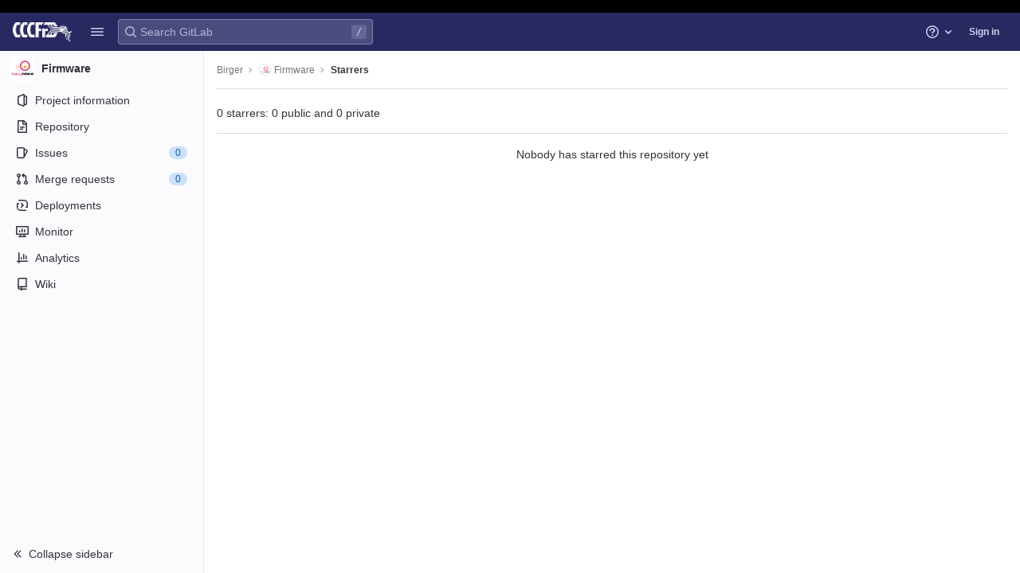

--- FILE ---
content_type: text/css; charset=utf-8
request_url: https://git.cccfr.de/assets/page_bundles/users-55bd9853df9fa3e24e5a8bcf377b8dc16f478a0d06aaba2630a59f09f5be28da.css
body_size: 373
content:
@keyframes blinking-dot{0%{opacity:1}25%{opacity:0.4}75%{opacity:0.4}100%{opacity:1}}@keyframes gl-spinner-rotate{0%{transform:rotate(0)}100%{transform:rotate(360deg)}}.user-search-form{position:relative}@media (min-width: 576px){.user-search-form{float:right}}.user-search-form .dropdown{width:100%;margin-top:5px}.user-search-form .dropdown .dropdown-menu-toggle{vertical-align:middle;width:100%}@media (min-width: 576px){.user-search-form .dropdown{margin-top:0;width:155px}}.user-search-form .form-control{padding-right:35px}.user-search-form .search-control-wrap,.user-search-form .form-control{width:100%}@media (min-width: 576px){.user-search-form .search-control-wrap,.user-search-form .form-control{width:250px}}.user-search-btn{position:absolute;right:4px;top:0;height:35px;padding-left:10px;padding-right:10px;color:#bfbfc3;background:transparent;border:0;outline:0}.content-list.members-list li{display:flex;justify-content:space-between}.content-list.members-list li .list-item-name{float:none;display:flex;flex:1}.card-body .user-info{float:left}.card-body .user-info .user{color:#333238;font-weight:600}
